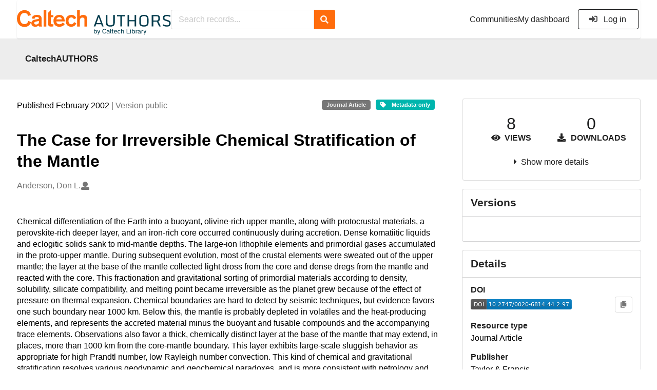

--- FILE ---
content_type: text/html; charset=utf-8
request_url: https://authors.library.caltech.edu/records/bz3qr-sk663
body_size: 12458
content:



<!DOCTYPE html>
<html lang="en" dir="ltr">
  <head>
  
    
    <meta charset="utf-8">
    <meta http-equiv="X-UA-Compatible" content="IE=edge">
    <meta name="viewport" content="width=device-width, initial-scale=1">
    <meta name="google-site-verification" content="S9ahhSTJNJrGXH8CLzN9O29lYE5sbaFyCLkdCXHU24U"/>

    
    
    <meta name="generator" content="InvenioRDM 13.0"/>

    
    
    
  
    <meta name="description" content="Chemical differentiation of the Earth into a buoyant, olivine-rich upper mantle, along with protocrustal materials, a perovskite-rich deeper layer, and an iron-rich core occurred continuously during accretion. Dense komatiitic liquids and eclogitic solids sank to mid-mantle depths. The large-ion lithophile elements and primordial gases accumulated in the proto-upper mantle. During subsequent evolution, most of the crustal elements were sweated out of the upper mantle; the layer at the base of the mantle collected light dross from the core and dense dregs from the mantle and reacted with the core. This fractionation and gravitational sorting of primordial materials according to density, solubility, silicate compatibility, and melting point became irreversible as the planet grew because of the effect of pressure on thermal expansion. Chemical boundaries are hard to detect by seismic techniques, but evidence favors one such boundary near 1000 km. Below this, the mantle is probably depleted in volatiles and the heat-producing elements, and represents the accreted material minus the buoyant and fusable compounds and the accompanying trace elements. Observations also favor a thick, chemically distinct layer at the base of the mantle that may extend, in places, more than 1000 km from the core-mantle boundary. This layer exhibits large-scale sluggish behavior as appropriate for high Prandtl number, low Rayleigh number convection. This kind of chemical and gravitational stratification resolves various geodynamic and geochemical paradoxes, and is more consistent with petrology and mineral physics than one- and two-layer models, and reversible stratification." />
    <meta name="citation_title" content="The Case for Irreversible Chemical Stratification of the Mantle" />
    <meta name="citation_author" content="Anderson, Don L." />
    <meta name="citation_doi" content="10.2747/0020-6814.44.2.97" />
    <meta name="citation_abstract_html_url" content="https://authors.library.caltech.edu/records/bz3qr-sk663" />
    <meta property="og:title" content="The Case for Irreversible Chemical Stratification of the Mantle" />
    <meta property="og:description" content="Chemical differentiation of the Earth into a buoyant, olivine-rich upper mantle, along with protocrustal materials, a perovskite-rich deeper layer, and an iron-rich core occurred continuously during accretion. Dense komatiitic liquids and eclogitic solids sank to mid-mantle depths. The large-ion lithophile elements and primordial gases accumulated in the proto-upper mantle. During subsequent evolution, most of the crustal elements were sweated out of the upper mantle; the layer at the base of the mantle collected light dross from the core and dense dregs from the mantle and reacted with the core. This fractionation and gravitational sorting of primordial materials according to density, solubility, silicate compatibility, and melting point became irreversible as the planet grew because of the effect of pressure on thermal expansion. Chemical boundaries are hard to detect by seismic techniques, but evidence favors one such boundary near 1000 km. Below this, the mantle is probably depleted in volatiles and the heat-producing elements, and represents the accreted material minus the buoyant and fusable compounds and the accompanying trace elements. Observations also favor a thick, chemically distinct layer at the base of the mantle that may extend, in places, more than 1000 km from the core-mantle boundary. This layer exhibits large-scale sluggish behavior as appropriate for high Prandtl number, low Rayleigh number convection. This kind of chemical and gravitational stratification resolves various geodynamic and geochemical paradoxes, and is more consistent with petrology and mineral physics than one- and two-layer models, and reversible stratification." />
    <meta property="og:url" content="https://authors.library.caltech.edu/records/bz3qr-sk663" />
    <meta property="og:site_name" content="CaltechAUTHORS" />
    <meta name="twitter:card" content="summary" />
    <meta name="twitter:site" content="" />
    <meta name="twitter:title" content="The Case for Irreversible Chemical Stratification of the Mantle" />
    <meta name="twitter:description" content="Chemical differentiation of the Earth into a buoyant, olivine-rich upper mantle, along with protocrustal materials, a perovskite-rich deeper layer, and an iron-rich core occurred continuously during accretion. Dense komatiitic liquids and eclogitic solids sank to mid-mantle depths. The large-ion lithophile elements and primordial gases accumulated in the proto-upper mantle. During subsequent evolution, most of the crustal elements were sweated out of the upper mantle; the layer at the base of the mantle collected light dross from the core and dense dregs from the mantle and reacted with the core. This fractionation and gravitational sorting of primordial materials according to density, solubility, silicate compatibility, and melting point became irreversible as the planet grew because of the effect of pressure on thermal expansion. Chemical boundaries are hard to detect by seismic techniques, but evidence favors one such boundary near 1000 km. Below this, the mantle is probably depleted in volatiles and the heat-producing elements, and represents the accreted material minus the buoyant and fusable compounds and the accompanying trace elements. Observations also favor a thick, chemically distinct layer at the base of the mantle that may extend, in places, more than 1000 km from the core-mantle boundary. This layer exhibits large-scale sluggish behavior as appropriate for high Prandtl number, low Rayleigh number convection. This kind of chemical and gravitational stratification resolves various geodynamic and geochemical paradoxes, and is more consistent with petrology and mineral physics than one- and two-layer models, and reversible stratification." />

<link rel="canonical" href="https://authors.library.caltech.edu/records/bz3qr-sk663">
      <title>The Case for Irreversible Chemical Stratification of the
 Mantle</title>
      <link rel="shortcut icon" type="image/x-icon" href="/static/favicon.ico"/>
          <link rel="apple-touch-icon" sizes="120x120" href="/static/apple-touch-icon-120.png"/>
          <link rel="apple-touch-icon" sizes="152x152" href="/static/apple-touch-icon-152.png"/>
          <link rel="apple-touch-icon" sizes="167x167" href="/static/apple-touch-icon-167.png"/>
          <link rel="apple-touch-icon" sizes="180x180" href="/static/apple-touch-icon-180.png"/>
    
      <link rel="stylesheet" href="/static/dist/css/3526.0342843874a1c5fed32e.css" />
      <!-- HTML5 shim and Respond.js for IE8 support of HTML5 elements and media queries -->
      <!--[if lt IE 9]>
        <script src="https://oss.maxcdn.com/html5shiv/3.7.2/html5shiv.min.js"></script>
        <script src="https://oss.maxcdn.com/respond/1.4.2/respond.min.js"></script>
      <![endif]-->
    
  </head>

  <body data-invenio-config='{"isMathJaxEnabled": "//cdnjs.cloudflare.com/ajax/libs/mathjax/3.2.2/es5/tex-mml-chtml.js?config=TeX-AMS-MML_HTMLorMML"}'  itemscope itemtype="http://schema.org/WebPage" data-spy="scroll" data-target=".scrollspy-target">
      <a id="skip-to-main" class="ui button primary ml-5 mt-5 skip-link" href="#main">Skip to main</a>
      <!--[if lt IE 8]>
        <p class="browserupgrade">You are using an <strong>outdated</strong> browser. Please <a href="http://browsehappy.com/">upgrade your browser</a> to improve your experience.</p>
      <![endif]-->
    

<div>
<header class="theme header">
      
      
    
      
    
    
  <div class="outer-navbar">
    <div class="ui container invenio-header-container">
      <nav id="invenio-nav" class="ui menu borderless stackable p-0">
        <div class="item logo p-0">
                  <a class="logo-link" href="/">
                    <img class="ui image rdm-logo"
                          src="/static/images/CaltechAUTHORS-by-Caltech-Library-blue-with-padding.svg"
                          alt="CaltechAUTHORS"/>
                  </a>
        </div>

        <div id="rdm-burger-toggle">
          <button
            id="rdm-burger-menu-icon"
            class="ui button transparent"
            aria-label="Menu"
            aria-haspopup="menu"
            aria-expanded="false"
            aria-controls="invenio-menu"
          >
            <span class="navicon"></span>
          </button>
        </div>

        <div
          role="menu"
          id="invenio-menu"
          aria-labelledby="rdm-burger-menu-icon"
          class="ui fluid menu borderless mobile-hidden"
        >
          <button
            id="rdm-close-burger-menu-icon"
            class="ui button transparent"
            aria-label="Close menu"
          >
            <span class="navicon"></span>
          </button>
    
        
          
        
    
      <div class="item p-0 search-bar">
        <div id="header-search-bar" data-options='[{"key": "communities", "text": "In this community", "value": "/communities/caltechauthors/records"}, {"key": "records", "text": "All CaltechAUTHORS", "value": "/search"}]'>
          <div class="ui fluid search">
            <div class="ui icon input">
              <input
                autocomplete="off"
                aria-label="Search records"
                placeholder="Search records..."
                type="text"
                tabindex="0"
                class="prompt"
                value=""
              >
              <i aria-hidden="true" class="search icon"></i>
            </div>
          </div>
        </div>
      </div>

            <div class="right menu item">
                  <div class=" item">
                    <a role="menuitem" href="/communities">Communities</a>
                  </div>

              
                <div class="item">
                  <a role="menuitem" href="/me/uploads">My dashboard</a>
                </div>
              
              <div class="item">
        <form>
            <a href="/login/?next=/records/bz3qr-sk663"
               class="ui secondary basic button">
                <i class="sign-in icon"></i>
                Log in</a>
            
        </form>
              </div>
            </div>
        </div>
      </nav>
  </div>
</header>
</div>

  <main id="main">
    <div class="invenio-page-body">
  <section id="banners" class="banners" aria-label="Information banner">
    <!-- COMMUNITY HEADER: hide it when displaying the submission request -->
    
      
        
        
          <div
            class="ui fluid container page-subheader-outer with-submenu compact ml-0-mobile mr-0-mobile">
            <div class="ui container page-subheader">
              <div class="page-subheader-element">
                <img
                  class="ui rounded image community-header-logo"
                  src="https://authors.library.caltech.edu/api/communities/aedd135f-227e-4fdf-9476-5b3fd011bac6/logo"
                  alt=""
                />
              </div>
              <div class="page-subheader-element">
                <div class="ui header">
                  <a
                  href="/communities/caltechauthors/records" class="ui small header">
                    CaltechAUTHORS
                  </a>
                  <!-- Show the icon for subcommunities -->
                  
                  
                </div>
                
              </div>
            </div>
          </div>
        
      
    
    <!-- /COMMUNITY HEADER -->

    <!-- PREVIEW HEADER -->
    
    <!-- /PREVIEW HEADER -->

    
  </section>
  
  <div class="ui container">
    <div class="ui relaxed grid mt-5">
      <div class="two column row top-padded">

        
        <article
          class="sixteen wide tablet eleven wide computer column main-record-content">
          

              

              

              <section id="record-info"
                       aria-label="Publication date and version number">
                <div class="ui grid middle aligned">
                  <div class="two column row">
                    <div class="left floated left aligned column">
                      <span class="ui" title="Publication date">
                        Published February 2002
                      </span>
                      <span
                        class="label text-muted"> | Version public</span>
                    </div>
                    <div class="right floated right aligned column">

                      
                        <span role="note"
                              class="ui label horizontal small neutral mb-5"
                              aria-label="Resource type"
                        >
                          Journal Article
                        </span>
                      

                      <span role="note"
                            class="ui label horizontal small access-status metadata-only mb-5"
                            data-tooltip="No files are available for this record."
                            data-inverted=""
                            aria-label="Access status"
                      >
                        
                          <i class="icon tag"
                             aria-hidden="true"></i>
                        
                        <span
                          aria-label="No files are available for this record.">
                          Metadata-only
                        </span>
                      </span>
                    </div>
                  </div>
                </div>
              </section>
              <div class="ui divider hidden"></div><section id="record-title-section"
                       aria-label="Record title and creators">
                <h1 id="record-title"
                    class="wrap-overflowing-text">The Case for Irreversible Chemical Stratification of the
 Mantle</h1>

                
                  <section id="creatibutors"
                           aria-label="Creators and contributors">

<div class="ui grid">
  
    <div class="row ui accordion affiliations">
      <div class="sixteen wide mobile twelve wide tablet thirteen wide computer column">
          <h3 class="sr-only">Creators</h3>
          <ul class="creatibutors">
            
  
  <li class="creatibutor-wrap separated">
    <a class="ui creatibutor-link"
      
      href="/search?q=metadata.creators.person_or_org.name:%22Anderson,+Don+L.%22"
    >

      <span class="creatibutor-name">Anderson, Don L.</span></a>
  

  
    
      
    
      
    
      
    
  

  
  
    
      <i class="user icon"></i>
    
  
</li>
  
          </ul>
      </div>

        
        

    </div>
  

  
</div>
                  </section>
                
              </section><div style="margin-top: 20px">
	      <section id="citation" aria-label="Record citation">

<div id="recordCitation" data-record='{"access": {"embargo": {"active": false, "reason": null}, "files": "restricted", "record": "public", "status": "metadata-only"}, "created": "2023-08-19T08:59:29.152166+00:00", "custom_fields": {"caltech:other_num_id": "8875", "caltech:other_num_name": "Caltech Division of Geological and Planetary Sciences", "journal:journal": {"issn": "0020-6814", "issue": "2", "pages": "97-116", "title": "International Geology Review", "volume": "44"}}, "deletion_status": {"is_deleted": false, "status": "P"}, "expanded": {"parent": {"access": {"owned_by": {"active": null, "blocked_at": null, "confirmed_at": null, "email": "dld-dev@library.caltech.edu", "id": "13", "is_current_user": false, "links": {"avatar": "https://authors.library.caltech.edu/api/users/13/avatar.svg", "records_html": "https://authors.library.caltech.edu/search/records?q=parent.access.owned_by.user:13", "self": "https://authors.library.caltech.edu/api/users/13"}, "profile": {"affiliations": "", "full_name": "Automation"}, "username": "automation", "verified_at": null}}, "communities": {"default": {"access": {"review_policy": "closed", "visibility": "public"}, "id": "aedd135f-227e-4fdf-9476-5b3fd011bac6", "links": {"logo": "https://authors.library.caltech.edu/api/communities/aedd135f-227e-4fdf-9476-5b3fd011bac6/logo"}, "metadata": {"description": "CaltechAUTHORS contains research publications by Caltech faculty and other Caltech researchers. Most items in CaltechAUTHORS are articles, but there are also books, book chapters, conference papers and more. The repository is updated continuously through library and campus efforts.", "title": "CaltechAUTHORS", "type": null}, "slug": "caltechauthors"}}}}, "files": {"enabled": false}, "id": "bz3qr-sk663", "is_draft": false, "is_published": true, "links": {"access": "https://authors.library.caltech.edu/api/records/bz3qr-sk663/access", "access_grants": "https://authors.library.caltech.edu/api/records/bz3qr-sk663/access/grants", "access_groups": "https://authors.library.caltech.edu/api/records/bz3qr-sk663/access/groups", "access_links": "https://authors.library.caltech.edu/api/records/bz3qr-sk663/access/links", "access_request": "https://authors.library.caltech.edu/api/records/bz3qr-sk663/access/request", "access_users": "https://authors.library.caltech.edu/api/records/bz3qr-sk663/access/users", "archive": "https://authors.library.caltech.edu/api/records/bz3qr-sk663/files-archive", "archive_media": "https://authors.library.caltech.edu/api/records/bz3qr-sk663/media-files-archive", "communities": "https://authors.library.caltech.edu/api/records/bz3qr-sk663/communities", "communities-suggestions": "https://authors.library.caltech.edu/api/records/bz3qr-sk663/communities-suggestions", "doi": "https://doi.org/10.2747/0020-6814.44.2.97", "draft": "https://authors.library.caltech.edu/api/records/bz3qr-sk663/draft", "files": "https://authors.library.caltech.edu/api/records/bz3qr-sk663/files", "latest": "https://authors.library.caltech.edu/api/records/bz3qr-sk663/versions/latest", "latest_html": "https://authors.library.caltech.edu/records/bz3qr-sk663/latest", "media_files": "https://authors.library.caltech.edu/api/records/bz3qr-sk663/media-files", "parent": "https://authors.library.caltech.edu/api/records/5v4fh-dnt76", "parent_html": "https://authors.library.caltech.edu/records/5v4fh-dnt76", "preview_html": "https://authors.library.caltech.edu/records/bz3qr-sk663?preview=1", "requests": "https://authors.library.caltech.edu/api/records/bz3qr-sk663/requests", "reserve_doi": "https://authors.library.caltech.edu/api/records/bz3qr-sk663/draft/pids/doi", "self": "https://authors.library.caltech.edu/api/records/bz3qr-sk663", "self_doi": "https://doi.org/10.2747/0020-6814.44.2.97", "self_doi_html": "https://authors.library.caltech.edu/doi/10.2747/0020-6814.44.2.97", "self_html": "https://authors.library.caltech.edu/records/bz3qr-sk663", "self_iiif_manifest": "https://authors.library.caltech.edu/api/iiif/record:bz3qr-sk663/manifest", "self_iiif_sequence": "https://authors.library.caltech.edu/api/iiif/record:bz3qr-sk663/sequence/default", "versions": "https://authors.library.caltech.edu/api/records/bz3qr-sk663/versions"}, "media_files": {"enabled": false}, "metadata": {"additional_descriptions": [{"description": "\u00a9 2002 by V. H. Winston \u0026amp; Son, Inc. Received: 02 Oct 2007. \nVersion of record first published: 14 Jul 2010. I thank Gillian Foulger for an instructive review.\nThis research was partially supported by the National Science Foundation. Contribution No. 8875, Division of Geological and Planetary Sciences, California Institute of Technology.", "type": {"id": "additional", "title": {"de": "Sonstige", "en": "Additional Information"}}}], "creators": [{"person_or_org": {"family_name": "Anderson", "given_name": "Don L.", "identifiers": [{"identifier": "Anderson-D-L", "scheme": "clpid"}], "name": "Anderson, Don L.", "type": "personal"}}], "dates": [{"date": "2012-10-10", "description": "Created from EPrint\u0027s datestamp field", "type": {"id": "created", "title": {"de": "Erstellt", "en": "Created"}}}, {"date": "2021-11-09", "description": "Created from EPrint\u0027s last_modified field", "type": {"id": "updated", "title": {"de": "Aktualisiert", "en": "Updated"}}}], "description": "Chemical differentiation of the Earth into a buoyant, olivine-rich upper mantle, along with protocrustal materials, a perovskite-rich deeper layer, and an iron-rich core occurred continuously during accretion. Dense komatiitic liquids and eclogitic solids sank to mid-mantle depths. The large-ion lithophile elements and primordial gases accumulated in the proto-upper mantle. During subsequent evolution, most of the crustal elements were sweated out of the upper mantle; the layer at the base of the mantle collected light dross from the core and dense dregs from the mantle and reacted with the core. This fractionation and gravitational sorting of primordial materials according to density, solubility, silicate compatibility, and melting point became irreversible as the planet grew because of the effect of pressure on thermal expansion.\nChemical boundaries are hard to detect by seismic techniques, but evidence favors one such boundary near 1000 km. Below this, the mantle is probably depleted in volatiles and the heat-producing elements, and represents the accreted material minus the buoyant and fusable compounds and the accompanying trace elements. Observations also favor a thick, chemically distinct layer at the base of the mantle that may extend, in places, more than 1000 km from the core-mantle boundary. This layer exhibits large-scale sluggish behavior as appropriate for high Prandtl number, low Rayleigh number convection. This kind of chemical and gravitational stratification resolves various geodynamic and geochemical paradoxes, and is more consistent with petrology and mineral physics than one- and two-layer models, and reversible stratification.", "funding": [{"funder": {"name": "NSF"}}], "identifiers": [{"identifier": "34814", "scheme": "eprintid"}, {"identifier": "CaltechAUTHORS:20121010-093104892", "scheme": "resolverid"}], "publication_date": "2002-02", "publisher": "Taylor \u0026 Francis", "resource_type": {"id": "publication-article", "title": {"de": "Zeitschriftenartikel", "en": "Journal Article"}}, "rights": [{"description": {"en": "No commercial reproduction, distribution, display or performance rights in this work are provided."}, "title": {"en": "Other"}}], "title": "The Case for Irreversible Chemical Stratification of the\n Mantle", "version": "public"}, "parent": {"access": {"owned_by": {"user": "13"}, "settings": {"accept_conditions_text": null, "allow_guest_requests": false, "allow_user_requests": false, "secret_link_expiration": 0}}, "communities": {"default": "aedd135f-227e-4fdf-9476-5b3fd011bac6", "entries": [{"access": {"member_policy": "open", "members_visibility": "public", "record_submission_policy": "open", "review_policy": "closed", "visibility": "public"}, "children": {"allow": false}, "created": "2023-08-18T22:58:03.731607+00:00", "custom_fields": {}, "deletion_status": {"is_deleted": false, "status": "P"}, "id": "aedd135f-227e-4fdf-9476-5b3fd011bac6", "links": {}, "metadata": {"description": "CaltechAUTHORS contains research publications by Caltech faculty and other Caltech researchers. Most items in CaltechAUTHORS are articles, but there are also books, book chapters, conference papers and more. The repository is updated continuously through library and campus efforts.", "page": "\u003cp\u003eCaltechAUTHORS contains research publications by Caltech faculty and other Caltech researchers. Most items in CaltechAUTHORS are articles, but there are also books, book chapters, conference papers and more. The repository is updated continuously as departments and library staff add available and recently published documents.\u003c/p\u003e", "title": "CaltechAUTHORS"}, "revision_id": 7, "slug": "caltechauthors", "updated": "2025-10-07T17:50:38.400491+00:00"}], "ids": ["aedd135f-227e-4fdf-9476-5b3fd011bac6"]}, "id": "5v4fh-dnt76", "pids": {}}, "pids": {"doi": {"identifier": "10.2747/0020-6814.44.2.97", "provider": "external"}, "oai": {"identifier": "oai:authors.library.caltech.edu:bz3qr-sk663", "provider": "oai"}}, "revision_id": 5, "stats": {"all_versions": {"data_volume": 0.0, "downloads": 0, "unique_downloads": 0, "unique_views": 8, "views": 8}, "this_version": {"data_volume": 0.0, "downloads": 0, "unique_downloads": 0, "unique_views": 8, "views": 8}}, "status": "published", "ui": {"access_status": {"description_l10n": "No files are available for this record.", "embargo_date_l10n": null, "icon": "tag", "id": "metadata-only", "message_class": "", "title_l10n": "Metadata-only"}, "additional_descriptions": [{"description": "\u00a9 2002 by V. H. Winston \u0026amp; Son, Inc. Received: 02 Oct 2007. \nVersion of record first published: 14 Jul 2010. I thank Gillian Foulger for an instructive review.\nThis research was partially supported by the National Science Foundation. Contribution No. 8875, Division of Geological and Planetary Sciences, California Institute of Technology.", "type": {"id": "additional", "title_l10n": "Additional Information"}}], "created_date_l10n_long": "August 19, 2023", "creators": {"affiliations": [], "creators": [{"person_or_org": {"family_name": "Anderson", "given_name": "Don L.", "identifiers": [{"identifier": "Anderson-D-L", "scheme": "clpid"}], "name": "Anderson, Don L.", "type": "personal"}}]}, "custom_fields": {"caltech:other_num_id": "8875", "caltech:other_num_name": "Caltech Division of Geological and Planetary Sciences", "journal:journal": {"issn": "0020-6814", "issue": "2", "pages": "97-116", "title": "International Geology Review", "volume": "44"}}, "dates": [{"date": "2012-10-10", "description": "Created from EPrint\u0027s datestamp field", "type": {"id": "created", "title_l10n": "Created"}}, {"date": "2021-11-09", "description": "Created from EPrint\u0027s last_modified field", "type": {"id": "updated", "title_l10n": "Updated"}}], "description_stripped": "Chemical differentiation of the Earth into a buoyant, olivine-rich upper mantle, along with protocrustal materials, a perovskite-rich deeper layer, and an iron-rich core occurred continuously during accretion. Dense komatiitic liquids and eclogitic solids sank to mid-mantle depths. The large-ion lithophile elements and primordial gases accumulated in the proto-upper mantle. During subsequent evolution, most of the crustal elements were sweated out of the upper mantle; the layer at the base of the mantle collected light dross from the core and dense dregs from the mantle and reacted with the core. This fractionation and gravitational sorting of primordial materials according to density, solubility, silicate compatibility, and melting point became irreversible as the planet grew because of the effect of pressure on thermal expansion.\nChemical boundaries are hard to detect by seismic techniques, but evidence favors one such boundary near 1000 km. Below this, the mantle is probably depleted in volatiles and the heat-producing elements, and represents the accreted material minus the buoyant and fusable compounds and the accompanying trace elements. Observations also favor a thick, chemically distinct layer at the base of the mantle that may extend, in places, more than 1000 km from the core-mantle boundary. This layer exhibits large-scale sluggish behavior as appropriate for high Prandtl number, low Rayleigh number convection. This kind of chemical and gravitational stratification resolves various geodynamic and geochemical paradoxes, and is more consistent with petrology and mineral physics than one- and two-layer models, and reversible stratification.", "funding": [{"funder": {"name": "NSF"}}], "is_draft": false, "publication_date_l10n_long": "February 2002", "publication_date_l10n_medium": "Feb 2002", "publishing_information": {"journal": "International Geology Review, 44(2), 97-116, ISSN: 0020-6814, 2002."}, "resource_type": {"id": "publication-article", "title_l10n": "Journal Article"}, "rights": [{"description_l10n": "No commercial reproduction, distribution, display or performance rights in this work are provided.", "title_l10n": "Other"}], "updated_date_l10n_long": "October 19, 2023", "version": "public"}, "updated": "2023-10-19T21:59:27.028406+00:00", "versions": {"index": 2, "is_latest": true}}'
  data-styles='[["chicago-author-date", "Chicago"], ["modern-language-association", "MLA"], ["ieee", "IEEE"], ["apa", "APA"], ["american-chemical-society", "ACS"], ["science", "Science"], ["bibtex", "Bibtex"]]'
  data-defaultstyle='"chicago-author-date"'
  data-include-deleted='false'>
</div>
              </section>
	    </div>



  <section id="description" class="rel-mt-2 rich-input-content" aria-label="Record abstract">
    <h2 id="description-heading" class="sr-only">Abstract</h2>
    
    <div style="word-wrap: break-word;">
      <p>Chemical differentiation of the Earth into a buoyant, olivine-rich upper mantle, along with protocrustal materials, a perovskite-rich deeper layer, and an iron-rich core occurred continuously during accretion. Dense komatiitic liquids and eclogitic solids sank to mid-mantle depths. The large-ion lithophile elements and primordial gases accumulated in the proto-upper mantle. During subsequent evolution, most of the crustal elements were sweated out of the upper mantle; the layer at the base of the mantle collected light dross from the core and dense dregs from the mantle and reacted with the core. This fractionation and gravitational sorting of primordial materials according to density, solubility, silicate compatibility, and melting point became irreversible as the planet grew because of the effect of pressure on thermal expansion.
Chemical boundaries are hard to detect by seismic techniques, but evidence favors one such boundary near 1000 km. Below this, the mantle is probably depleted in volatiles and the heat-producing elements, and represents the accreted material minus the buoyant and fusable compounds and the accompanying trace elements. Observations also favor a thick, chemically distinct layer at the base of the mantle that may extend, in places, more than 1000 km from the core-mantle boundary. This layer exhibits large-scale sluggish behavior as appropriate for high Prandtl number, low Rayleigh number convection. This kind of chemical and gravitational stratification resolves various geodynamic and geochemical paradoxes, and is more consistent with petrology and mineral physics than one- and two-layer models, and reversible stratification.</p>
    </div>
  </section>



  
    
    
    <section
      id="additional-description-1"
      class="rel-mt-2 rich-input-content"
      aria-label="Additional Information"
    >
      <h2>
        Additional Information
        <span class="text-muted language">
          
        </span>
      </h2>
      
        © 2002 by V. H. Winston &amp; Son, Inc. Received: 02 Oct 2007. 
Version of record first published: 14 Jul 2010. I thank Gillian Foulger for an instructive review.
This research was partially supported by the National Science Foundation. Contribution No. 8875, Division of Geological and Planetary Sciences, California Institute of Technology.
      
    </section>
  

              <section id="additional-details" class="rel-mt-2"
                       aria-label="Additional record details">











  <h2 id="record-details-heading">Additional details</h2>

  <div class="ui divider"></div>

  

  
    
      <div class="ui grid">
        <div class="sixteen wide mobile four wide tablet three wide computer column">
          <h3 class="ui header">Identifiers</h3>
        </div>
        <div class="sixteen wide mobile twelve wide tablet thirteen wide computer column">
          <dl class="details-list">
            
  
    <dt class="ui tiny header">Eprint ID</dt>
    <dd>
      
      
        34814
      
    </dd>
  
    <dt class="ui tiny header">Resolver ID</dt>
    <dd>
      
      
        CaltechAUTHORS:20121010-093104892
      
    </dd>
  

          </dl>
        </div>
      </div>
    
    <div class="ui divider"></div>
  

  

  
   
      <div class="ui grid">
        <div class="sixteen wide mobile four wide tablet three wide computer column">
          <h3 class="ui header">Funding</h3>
        </div>
        <div class="sixteen wide mobile twelve wide tablet thirteen wide computer column">
          <dl class="details-list">
            
  
    
  <dt class="ui tiny header">NSF</dt>
  

          </dl>
        </div>
      </div>
    
    <div class="ui divider"></div>
  

  
    
      <div class="ui grid">
        <div class="sixteen wide mobile four wide tablet three wide computer column">
          <h3 class="ui header">Dates</h3>
        </div>
        <div class="sixteen wide mobile twelve wide tablet thirteen wide computer column">
          <dl class="details-list">
            
  
    
    <dt class="ui tiny header">Created</dt>
    <dd>
      <div>2012-10-10</div>
      <div class="text-muted">Created from EPrint&#39;s datestamp field</div>
    </dd>
  
    
    <dt class="ui tiny header">Updated</dt>
    <dd>
      <div>2021-11-09</div>
      <div class="text-muted">Created from EPrint&#39;s last_modified field</div>
    </dd>
  

          </dl>
        </div>
      </div>
    
    <div class="ui divider"></div>
  

  
      
      
      
      
        
      
        
      
        
      
        
          
        
      
        
          
        
      
        
      

      
        <div class="ui fluid accordion padded grid rel-mb-1">
          <div class="active title sixteen wide mobile four wide tablet three wide computer column">
            <h3 class="ui header">
              <div
                id="custom-fields-accordion-trigger"
                role="button"
                tabindex="0"
                aria-expanded="true"
                aria-controls="custom-fields-panel"
                class="trigger"
              >
                <i class="caret right icon" aria-hidden="true"></i>Caltech Custom Metadata
              </div>
            </h3>
          </div>
          <div
            id="custom-fields-panel"
            role="region"
            aria-labelledby="custom-fields-accordion-trigger"
            class="active content sixteen wide mobile twelve wide tablet thirteen wide computer column"
          >
              
              <dl class="details-list">
                
  
    
    
  
    
    
  
    
    
  
    
    
      
        <dt class="ui tiny header">
          Other Numbering System Name
          
          
            <a href="https://library.caltech.edu/other_num_name" aria-label="https://library.caltech.edu/other_num_name">
              <i class="icon external" aria-hidden="true"></i>
            </a>
          
        </dt>
        
          <dd>
            
            
              <a href="/search?q=custom_fields.caltech%5C:other_num_name:Caltech+Division+of+Geological+and+Planetary+Sciences">Caltech Division of Geological and Planetary Sciences</a>
            
          </dd>
        
      
    
  
    
    
      
        <dt class="ui tiny header">
          Other Numbering System Identifier
          
          
            <a href="https://library.caltech.edu/other_num_id" aria-label="https://library.caltech.edu/other_num_id">
              <i class="icon external" aria-hidden="true"></i>
            </a>
          
        </dt>
        
          <dd>
            
            
              <a href="/search?q=custom_fields.caltech%5C:other_num_id:8875">8875</a>
            
          </dd>
        
      
    
  
    
    
  

              </dl>
          </div>
        </div>
        <div class="ui divider"></div>
      
  

  



              </section>
        </article>

        
        <aside class="sixteen wide tablet five wide computer column sidebar"
               aria-label="Record details">
          




<section id="metrics" aria-label="Metrics" class="ui segment rdm-sidebar sidebar-container">


<div class="ui tiny two statistics rel-mt-1">
  
  

  <div class="ui statistic">
    <div class="value">8</div>
    <div class="label">
      <i aria-hidden="true" class="eye icon"></i>
      Views
    </div>
  </div>

  <div class="ui statistic">
    <div class="value">0</div>
    <div class="label">
      <i aria-hidden="true" class="download icon"></i>
      Downloads
    </div>
  </div>
</div>

<div class="ui accordion rel-mt-1 centered">
  <div class="title trigger" tabindex="0">
    <i class="caret right icon" aria-hidden="true"></i>
    <span
      data-open-text="Show more details"
      data-close-text="Show less details"
    >
      Show more details
    </span>
  </div>

  <div class="content">
    <table id="record-statistics" class="ui definition table fluid">
      <thead>
        <tr>
          <th></th>
          <th class="right aligned">All versions</th>
          <th class="right aligned">This version</th>
        </tr>
      </thead>
      <tbody>
        <tr>
          <td>
            Views
            <i
              tabindex="0"
              role="button"
              style="position:relative"
              class="popup-trigger question circle small icon"
              aria-expanded="false"
              aria-label="More info"
              data-variation="mini inverted"
            >
            </i>
            <p role="tooltip" class="popup-content ui flowing popup transition hidden">
              Total views
            </p>
          </td>
          <td data-label="All versions" class="right aligned">
  
    8
  
</td>
          <td data-label="This version" class="right aligned">
  
    8
  
</td>
        </tr>
        <tr>
          <td>
            Downloads
            <i
              tabindex="0"
              role="button"
              style="position:relative"
              class="popup-trigger question circle small icon"
              aria-expanded="false"
              aria-label="More info"
              data-variation="mini inverted"
            >
            </i>
            <p role="tooltip" class="popup-content ui flowing popup transition hidden">
              Total downloads
            </p>
          </td>
          <td data-label="All versions" class="right aligned">
  
    0
  
</td>
          <td data-label="This version" class="right aligned">
  
    0
  
</td>
        </tr>
        <tr>
          <td>
            Data volume
            <i
              tabindex="0"
              role="button"
              style="position:relative"
              class="popup-trigger question circle small icon"
              aria-expanded="false"
              aria-label="More info"
              data-variation="mini inverted"
            >
            </i>
            <p role="tooltip" class="popup-content ui flowing popup transition hidden">
              Total data volume
            </p>
          </td>

          <td data-label="All versions" class="right aligned">0 Bytes</td>
          <td data-label="This version" class="right aligned">0 Bytes</td>
        </tr>
      </tbody>
    </table>
    <p class="text-align-center rel-mt-1">
      <small>
        <a href="/help/statistics">More info on how stats are collected....</a>
      </small>
    </p>
  </div>

</div>

</section>

<div class="sidebar-container">
  <h2 class="ui medium top attached header mt-0">Versions</h2>
  <div id="record-versions" class="ui segment rdm-sidebar bottom attached pl-0 pr-0 pt-0">
    <div class="versions">
      <div id="recordVersions" data-record='{"access": {"embargo": {"active": false, "reason": null}, "files": "restricted", "record": "public", "status": "metadata-only"}, "created": "2023-08-19T08:59:29.152166+00:00", "custom_fields": {"caltech:other_num_id": "8875", "caltech:other_num_name": "Caltech Division of Geological and Planetary Sciences", "journal:journal": {"issn": "0020-6814", "issue": "2", "pages": "97-116", "title": "International Geology Review", "volume": "44"}}, "deletion_status": {"is_deleted": false, "status": "P"}, "expanded": {"parent": {"access": {"owned_by": {"active": null, "blocked_at": null, "confirmed_at": null, "email": "dld-dev@library.caltech.edu", "id": "13", "is_current_user": false, "links": {"avatar": "https://authors.library.caltech.edu/api/users/13/avatar.svg", "records_html": "https://authors.library.caltech.edu/search/records?q=parent.access.owned_by.user:13", "self": "https://authors.library.caltech.edu/api/users/13"}, "profile": {"affiliations": "", "full_name": "Automation"}, "username": "automation", "verified_at": null}}, "communities": {"default": {"access": {"review_policy": "closed", "visibility": "public"}, "id": "aedd135f-227e-4fdf-9476-5b3fd011bac6", "links": {"logo": "https://authors.library.caltech.edu/api/communities/aedd135f-227e-4fdf-9476-5b3fd011bac6/logo"}, "metadata": {"description": "CaltechAUTHORS contains research publications by Caltech faculty and other Caltech researchers. Most items in CaltechAUTHORS are articles, but there are also books, book chapters, conference papers and more. The repository is updated continuously through library and campus efforts.", "title": "CaltechAUTHORS", "type": null}, "slug": "caltechauthors"}}}}, "files": {"enabled": false}, "id": "bz3qr-sk663", "is_draft": false, "is_published": true, "links": {"access": "https://authors.library.caltech.edu/api/records/bz3qr-sk663/access", "access_grants": "https://authors.library.caltech.edu/api/records/bz3qr-sk663/access/grants", "access_groups": "https://authors.library.caltech.edu/api/records/bz3qr-sk663/access/groups", "access_links": "https://authors.library.caltech.edu/api/records/bz3qr-sk663/access/links", "access_request": "https://authors.library.caltech.edu/api/records/bz3qr-sk663/access/request", "access_users": "https://authors.library.caltech.edu/api/records/bz3qr-sk663/access/users", "archive": "https://authors.library.caltech.edu/api/records/bz3qr-sk663/files-archive", "archive_media": "https://authors.library.caltech.edu/api/records/bz3qr-sk663/media-files-archive", "communities": "https://authors.library.caltech.edu/api/records/bz3qr-sk663/communities", "communities-suggestions": "https://authors.library.caltech.edu/api/records/bz3qr-sk663/communities-suggestions", "doi": "https://doi.org/10.2747/0020-6814.44.2.97", "draft": "https://authors.library.caltech.edu/api/records/bz3qr-sk663/draft", "files": "https://authors.library.caltech.edu/api/records/bz3qr-sk663/files", "latest": "https://authors.library.caltech.edu/api/records/bz3qr-sk663/versions/latest", "latest_html": "https://authors.library.caltech.edu/records/bz3qr-sk663/latest", "media_files": "https://authors.library.caltech.edu/api/records/bz3qr-sk663/media-files", "parent": "https://authors.library.caltech.edu/api/records/5v4fh-dnt76", "parent_html": "https://authors.library.caltech.edu/records/5v4fh-dnt76", "preview_html": "https://authors.library.caltech.edu/records/bz3qr-sk663?preview=1", "requests": "https://authors.library.caltech.edu/api/records/bz3qr-sk663/requests", "reserve_doi": "https://authors.library.caltech.edu/api/records/bz3qr-sk663/draft/pids/doi", "self": "https://authors.library.caltech.edu/api/records/bz3qr-sk663", "self_doi": "https://doi.org/10.2747/0020-6814.44.2.97", "self_doi_html": "https://authors.library.caltech.edu/doi/10.2747/0020-6814.44.2.97", "self_html": "https://authors.library.caltech.edu/records/bz3qr-sk663", "self_iiif_manifest": "https://authors.library.caltech.edu/api/iiif/record:bz3qr-sk663/manifest", "self_iiif_sequence": "https://authors.library.caltech.edu/api/iiif/record:bz3qr-sk663/sequence/default", "versions": "https://authors.library.caltech.edu/api/records/bz3qr-sk663/versions"}, "media_files": {"enabled": false}, "metadata": {"additional_descriptions": [{"description": "\u00a9 2002 by V. H. Winston \u0026amp; Son, Inc. Received: 02 Oct 2007. \nVersion of record first published: 14 Jul 2010. I thank Gillian Foulger for an instructive review.\nThis research was partially supported by the National Science Foundation. Contribution No. 8875, Division of Geological and Planetary Sciences, California Institute of Technology.", "type": {"id": "additional", "title": {"de": "Sonstige", "en": "Additional Information"}}}], "creators": [{"person_or_org": {"family_name": "Anderson", "given_name": "Don L.", "identifiers": [{"identifier": "Anderson-D-L", "scheme": "clpid"}], "name": "Anderson, Don L.", "type": "personal"}}], "dates": [{"date": "2012-10-10", "description": "Created from EPrint\u0027s datestamp field", "type": {"id": "created", "title": {"de": "Erstellt", "en": "Created"}}}, {"date": "2021-11-09", "description": "Created from EPrint\u0027s last_modified field", "type": {"id": "updated", "title": {"de": "Aktualisiert", "en": "Updated"}}}], "description": "Chemical differentiation of the Earth into a buoyant, olivine-rich upper mantle, along with protocrustal materials, a perovskite-rich deeper layer, and an iron-rich core occurred continuously during accretion. Dense komatiitic liquids and eclogitic solids sank to mid-mantle depths. The large-ion lithophile elements and primordial gases accumulated in the proto-upper mantle. During subsequent evolution, most of the crustal elements were sweated out of the upper mantle; the layer at the base of the mantle collected light dross from the core and dense dregs from the mantle and reacted with the core. This fractionation and gravitational sorting of primordial materials according to density, solubility, silicate compatibility, and melting point became irreversible as the planet grew because of the effect of pressure on thermal expansion.\nChemical boundaries are hard to detect by seismic techniques, but evidence favors one such boundary near 1000 km. Below this, the mantle is probably depleted in volatiles and the heat-producing elements, and represents the accreted material minus the buoyant and fusable compounds and the accompanying trace elements. Observations also favor a thick, chemically distinct layer at the base of the mantle that may extend, in places, more than 1000 km from the core-mantle boundary. This layer exhibits large-scale sluggish behavior as appropriate for high Prandtl number, low Rayleigh number convection. This kind of chemical and gravitational stratification resolves various geodynamic and geochemical paradoxes, and is more consistent with petrology and mineral physics than one- and two-layer models, and reversible stratification.", "funding": [{"funder": {"name": "NSF"}}], "identifiers": [{"identifier": "34814", "scheme": "eprintid"}, {"identifier": "CaltechAUTHORS:20121010-093104892", "scheme": "resolverid"}], "publication_date": "2002-02", "publisher": "Taylor \u0026 Francis", "resource_type": {"id": "publication-article", "title": {"de": "Zeitschriftenartikel", "en": "Journal Article"}}, "rights": [{"description": {"en": "No commercial reproduction, distribution, display or performance rights in this work are provided."}, "title": {"en": "Other"}}], "title": "The Case for Irreversible Chemical Stratification of the\n Mantle", "version": "public"}, "parent": {"access": {"owned_by": {"user": "13"}, "settings": {"accept_conditions_text": null, "allow_guest_requests": false, "allow_user_requests": false, "secret_link_expiration": 0}}, "communities": {"default": "aedd135f-227e-4fdf-9476-5b3fd011bac6", "entries": [{"access": {"member_policy": "open", "members_visibility": "public", "record_submission_policy": "open", "review_policy": "closed", "visibility": "public"}, "children": {"allow": false}, "created": "2023-08-18T22:58:03.731607+00:00", "custom_fields": {}, "deletion_status": {"is_deleted": false, "status": "P"}, "id": "aedd135f-227e-4fdf-9476-5b3fd011bac6", "links": {}, "metadata": {"description": "CaltechAUTHORS contains research publications by Caltech faculty and other Caltech researchers. Most items in CaltechAUTHORS are articles, but there are also books, book chapters, conference papers and more. The repository is updated continuously through library and campus efforts.", "page": "\u003cp\u003eCaltechAUTHORS contains research publications by Caltech faculty and other Caltech researchers. Most items in CaltechAUTHORS are articles, but there are also books, book chapters, conference papers and more. The repository is updated continuously as departments and library staff add available and recently published documents.\u003c/p\u003e", "title": "CaltechAUTHORS"}, "revision_id": 7, "slug": "caltechauthors", "updated": "2025-10-07T17:50:38.400491+00:00"}], "ids": ["aedd135f-227e-4fdf-9476-5b3fd011bac6"]}, "id": "5v4fh-dnt76", "pids": {}}, "pids": {"doi": {"identifier": "10.2747/0020-6814.44.2.97", "provider": "external"}, "oai": {"identifier": "oai:authors.library.caltech.edu:bz3qr-sk663", "provider": "oai"}}, "revision_id": 5, "stats": {"all_versions": {"data_volume": 0.0, "downloads": 0, "unique_downloads": 0, "unique_views": 8, "views": 8}, "this_version": {"data_volume": 0.0, "downloads": 0, "unique_downloads": 0, "unique_views": 8, "views": 8}}, "status": "published", "ui": {"access_status": {"description_l10n": "No files are available for this record.", "embargo_date_l10n": null, "icon": "tag", "id": "metadata-only", "message_class": "", "title_l10n": "Metadata-only"}, "additional_descriptions": [{"description": "\u00a9 2002 by V. H. Winston \u0026amp; Son, Inc. Received: 02 Oct 2007. \nVersion of record first published: 14 Jul 2010. I thank Gillian Foulger for an instructive review.\nThis research was partially supported by the National Science Foundation. Contribution No. 8875, Division of Geological and Planetary Sciences, California Institute of Technology.", "type": {"id": "additional", "title_l10n": "Additional Information"}}], "created_date_l10n_long": "August 19, 2023", "creators": {"affiliations": [], "creators": [{"person_or_org": {"family_name": "Anderson", "given_name": "Don L.", "identifiers": [{"identifier": "Anderson-D-L", "scheme": "clpid"}], "name": "Anderson, Don L.", "type": "personal"}}]}, "custom_fields": {"caltech:other_num_id": "8875", "caltech:other_num_name": "Caltech Division of Geological and Planetary Sciences", "journal:journal": {"issn": "0020-6814", "issue": "2", "pages": "97-116", "title": "International Geology Review", "volume": "44"}}, "dates": [{"date": "2012-10-10", "description": "Created from EPrint\u0027s datestamp field", "type": {"id": "created", "title_l10n": "Created"}}, {"date": "2021-11-09", "description": "Created from EPrint\u0027s last_modified field", "type": {"id": "updated", "title_l10n": "Updated"}}], "description_stripped": "Chemical differentiation of the Earth into a buoyant, olivine-rich upper mantle, along with protocrustal materials, a perovskite-rich deeper layer, and an iron-rich core occurred continuously during accretion. Dense komatiitic liquids and eclogitic solids sank to mid-mantle depths. The large-ion lithophile elements and primordial gases accumulated in the proto-upper mantle. During subsequent evolution, most of the crustal elements were sweated out of the upper mantle; the layer at the base of the mantle collected light dross from the core and dense dregs from the mantle and reacted with the core. This fractionation and gravitational sorting of primordial materials according to density, solubility, silicate compatibility, and melting point became irreversible as the planet grew because of the effect of pressure on thermal expansion.\nChemical boundaries are hard to detect by seismic techniques, but evidence favors one such boundary near 1000 km. Below this, the mantle is probably depleted in volatiles and the heat-producing elements, and represents the accreted material minus the buoyant and fusable compounds and the accompanying trace elements. Observations also favor a thick, chemically distinct layer at the base of the mantle that may extend, in places, more than 1000 km from the core-mantle boundary. This layer exhibits large-scale sluggish behavior as appropriate for high Prandtl number, low Rayleigh number convection. This kind of chemical and gravitational stratification resolves various geodynamic and geochemical paradoxes, and is more consistent with petrology and mineral physics than one- and two-layer models, and reversible stratification.", "funding": [{"funder": {"name": "NSF"}}], "is_draft": false, "publication_date_l10n_long": "February 2002", "publication_date_l10n_medium": "Feb 2002", "publishing_information": {"journal": "International Geology Review, 44(2), 97-116, ISSN: 0020-6814, 2002."}, "resource_type": {"id": "publication-article", "title_l10n": "Journal Article"}, "rights": [{"description_l10n": "No commercial reproduction, distribution, display or performance rights in this work are provided.", "title_l10n": "Other"}], "updated_date_l10n_long": "October 19, 2023", "version": "public"}, "updated": "2023-10-19T21:59:27.028406+00:00", "versions": {"index": 2, "is_latest": true}}' data-preview='false'>
        <div class="rel-p-1"></div>
        <div class="ui fluid placeholder rel-mr-1 rel-ml-1"></div>
        <div class="header">
          <div class="line"></div>
          <div class="line"></div>
          <div class="line"></div>
        </div>
      </div>
    </div>
  </div>
</div>



<div class="sidebar-container">
  <h2 class="ui medium top attached header mt-0">Details</h2>
  <div id="record-details" class="ui segment bottom attached rdm-sidebar">

    <dl class="details-list">
      

 
  <dt class="ui tiny header">DOI
    
  </dt>
  <dd>
    <span class="get-badge details-doi-section" data-toggle="tooltip" data-placement="bottom">
      <img id='record-doi-badge' data-target="[data-modal='10.2747/0020-6814.44.2.97']" title="Get the DOI badge!"
        src="/badge/DOI/10.2747/0020-6814.44.2.97.svg" alt="10.2747/0020-6814.44.2.97" />
      <div id="copy-button-record-doi-badge" class="copy-doi-button" data-value=https://doi.org/10.2747/0020-6814.44.2.97 data-size="mini"></div>
    </span>

    <div id="doi-modal" class="ui modal fade badge-modal" data-modal="10.2747/0020-6814.44.2.97">
      <div class="header">DOI Badge</div>
      <div class="content">
        <h4>
          <small>DOI</small>
        </h4>
        <h4>
          <pre>10.2747/0020-6814.44.2.97</pre>
        </h4>
        
        

    <h3 class="ui small header">
      Markdown
    </h3>
    <div class="ui message code">
      <pre>[![DOI](https://authors.library.caltech.edu/badge/DOI/10.2747/0020-6814.44.2.97.svg)](https://doi.org/10.2747/0020-6814.44.2.97)</pre>
    </div>

    <h3 class="ui small header">
      reStructuredText
    </h3>
      <div class="ui message code">
        <pre>.. image:: https://authors.library.caltech.edu/badge/DOI/10.2747/0020-6814.44.2.97.svg
  :target: https://doi.org/10.2747/0020-6814.44.2.97</pre>
      </div>

    <h3 class="ui small header">
      HTML
    </h3>
    <div class="ui message code">
      <pre>&lt;a href="https://doi.org/10.2747/0020-6814.44.2.97"&gt;&lt;img src="https://authors.library.caltech.edu/badge/DOI/10.2747/0020-6814.44.2.97.svg" alt="DOI"&gt;&lt;/a&gt;</pre>
    </div>

    <h3 class="ui small header">
      Image URL
    </h3>
    <div class="ui message code">
      <pre>https://authors.library.caltech.edu/badge/DOI/10.2747/0020-6814.44.2.97.svg</pre>
    </div>

    <h3 class="ui small header">
    Target URL
    </h3>
    <div class="ui message code">
      <pre>https://doi.org/10.2747/0020-6814.44.2.97</pre>
    </div>
      </div>
    </div>
  </dd>

      
      
  <dt class="ui tiny header">Resource type</dt>
  <dd>Journal Article</dd>
      
      
  <dt class="ui tiny header">Publisher</dt>
  <dd>Taylor &amp; Francis</dd>
      
  <dt class="ui tiny header">Published in</dt>
  <dd>International Geology Review, 44(2), 97-116, ISSN: 0020-6814, 2002.</dd>
      
      
      
      
      
      
    </dl>
  </div>
</div>








  <div class="sidebar-container">
    <h2 class="ui medium top attached header mt-0">Rights</h2>
    <div id="licenses" class="ui segment bottom attached rdm-sidebar">
      
        <h4>License</h4>
        <ul class="details-list m-0 p-0"><li id="license--1" class="has-popup">
              <div id="title--1"
                   class="license clickable"
                   tabindex="0"
                   aria-haspopup="dialog"
                   aria-expanded="false"
                   role="button"
                   aria-label="Other"
              >
                

                <span class="title-text">
                Other
              </span>
              </div>
              <div id="description--1"
                   class="licenses-description ui flowing popup transition hidden"
                   role="dialog"
                   aria-labelledby="title--1"
              >
                <i role="button" tabindex="0" class="close icon text-muted"
                   aria-label="Close"></i>

                <div id="license-description-1" class="description">
                <span class="text-muted">
                  No commercial reproduction, distribution, display or performance rights in this work are provided.
                </span>
                  
  

                </div>
              </div>
            </li>
          

        </ul>
      
      
    </div>

  </div>
<div
  id="sidebar-communities-manage"
  data-user-communities-memberships='{}'
  data-record-community-endpoint="https://authors.library.caltech.edu/api/records/bz3qr-sk663/communities"
  data-record-community-search-endpoint="https://authors.library.caltech.edu/api/records/bz3qr-sk663/communities-suggestions"
  data-record-user-community-search-endpoint=""
  data-pending-communities-search-config='{"aggs": [{"aggName": "type", "field": "type", "title": "Type"}, {"aggName": "status", "field": "status", "title": "Status"}], "appId": "InvenioAppRdm.RecordRequests", "defaultSortingOnEmptyQueryString": [{"sortBy": "newest"}], "initialQueryState": {"filters": [], "hiddenParams": [["expand", "1"], ["is_open", "true"], ["type", "community-inclusion"], ["type", "community-submission"]], "layout": "list", "page": 1, "size": 10, "sortBy": "bestmatch"}, "layoutOptions": {"gridView": false, "listView": true}, "paginationOptions": {"defaultValue": 10, "maxTotalResults": 10000, "resultsPerPage": [{"text": "10", "value": 10}, {"text": "20", "value": 20}, {"text": "50", "value": 50}]}, "searchApi": {"axios": {"headers": {"Accept": "application/json"}, "url": "https://authors.library.caltech.edu/api/records/bz3qr-sk663/requests", "withCredentials": true}, "invenio": {"requestSerializer": "InvenioRecordsResourcesRequestSerializer"}}, "sortOptions": [{"sortBy": "bestmatch", "text": "Best match"}, {"sortBy": "newest", "text": "Recently added"}, {"sortBy": "oldest", "text": "Oldest"}], "sortOrderDisabled": true}'
  data-record-community-search-config='{"aggs": [{"aggName": "visibility", "field": "visibility", "title": "Visibility"}, {"aggName": "type", "field": "type", "title": "Type"}], "appId": "InvenioAppRdm.RecordCommunitiesSuggestions", "defaultSortingOnEmptyQueryString": [{"sortBy": "newest"}], "initialQueryState": {"filters": [], "hiddenParams": null, "layout": "list", "page": 1, "size": 10, "sortBy": "bestmatch"}, "layoutOptions": {"gridView": false, "listView": true}, "paginationOptions": {"defaultValue": 10, "maxTotalResults": 10000, "resultsPerPage": [{"text": "10", "value": 10}, {"text": "20", "value": 20}]}, "searchApi": {"axios": {"headers": {"Accept": "application/vnd.inveniordm.v1+json"}, "url": "https://authors.library.caltech.edu/api/records/bz3qr-sk663/communities-suggestions", "withCredentials": true}, "invenio": {"requestSerializer": "InvenioRecordsResourcesRequestSerializer"}}, "sortOptions": [{"sortBy": "bestmatch", "text": "Best match"}, {"sortBy": "newest", "text": "Recently added"}, {"sortBy": "oldest", "text": "Oldest"}], "sortOrderDisabled": true}'
  data-record-user-community-search-config='{"aggs": [{"aggName": "visibility", "field": "visibility", "title": "Visibility"}, {"aggName": "type", "field": "type", "title": "Type"}], "appId": "InvenioAppRdm.RecordUserCommunitiesSuggestions", "defaultSortingOnEmptyQueryString": [{"sortBy": "newest"}], "initialQueryState": {"filters": [], "hiddenParams": [["membership", "true"]], "layout": "list", "page": 1, "size": 10, "sortBy": "bestmatch"}, "layoutOptions": {"gridView": false, "listView": true}, "paginationOptions": {"defaultValue": 10, "maxTotalResults": 10000, "resultsPerPage": [{"text": "10", "value": 10}, {"text": "20", "value": 20}]}, "searchApi": {"axios": {"headers": {"Accept": "application/vnd.inveniordm.v1+json"}, "url": "https://authors.library.caltech.edu/api/records/bz3qr-sk663/communities-suggestions", "withCredentials": true}, "invenio": {"requestSerializer": "InvenioRecordsResourcesRequestSerializer"}}, "sortOptions": [{"sortBy": "bestmatch", "text": "Best match"}, {"sortBy": "newest", "text": "Recently added"}, {"sortBy": "oldest", "text": "Oldest"}], "sortOrderDisabled": true}'
  data-permissions='{"can_edit": false, "can_manage": false, "can_media_read_files": true, "can_moderate": false, "can_new_version": false, "can_read_files": false, "can_review": false, "can_update_draft": false, "can_view": false}'
  class="sidebar-container"
>

  <h2 class="ui medium top attached header">Communities</h2>

  <div class="ui segment bottom attached rdm-sidebar">
    <div class="ui fluid placeholder">
      <div class="image header">
        <div class="line"></div>
        <div class="line"></div>
      </div>
      <div class="image header">
        <div class="line"></div>
        <div class="line"></div>
      </div>
      <div class="image header">
        <div class="line"></div>
        <div class="line"></div>
      </div>
    </div>
  </div>
</div>
  <div class="sidebar-container">
    <h2 class="ui medium top attached header mt-0">Export</h2>
    <div id="export-record" class="ui segment bottom attached exports rdm-sidebar">

      
      

        

        

        

        

        

        

        

        

        

        

        

        

        <div id="recordExportDownload" data-formats='[{"export_url": "/records/bz3qr-sk663/export/json", "name": "JSON"}, {"export_url": "/records/bz3qr-sk663/export/json-ld", "name": "JSON-LD"}, {"export_url": "/records/bz3qr-sk663/export/csl", "name": "CSL"}, {"export_url": "/records/bz3qr-sk663/export/datacite-json", "name": "DataCite JSON"}, {"export_url": "/records/bz3qr-sk663/export/datacite-xml", "name": "DataCite XML"}, {"export_url": "/records/bz3qr-sk663/export/dublincore", "name": "Dublin Core XML"}, {"export_url": "/records/bz3qr-sk663/export/marcxml", "name": "MARCXML"}, {"export_url": "/records/bz3qr-sk663/export/bibtex", "name": "BibTeX"}, {"export_url": "/records/bz3qr-sk663/export/geojson", "name": "GeoJSON"}, {"export_url": "/records/bz3qr-sk663/export/dcat-ap", "name": "DCAT"}, {"export_url": "/records/bz3qr-sk663/export/codemeta", "name": "Codemeta"}, {"export_url": "/records/bz3qr-sk663/export/cff", "name": "Citation File Format"}, {"export_url": "/records/bz3qr-sk663/export/datapackage", "name": "Data Package JSON"}]'></div>
    </div>
  </div>
<section
  id="upload-info"
  role="note"
  aria-label="Upload information"
  class="sidebar-container ui segment rdm-sidebar text-muted"
>
  <h2 class="ui small header text-muted p-0 mb-5"><small>Technical metadata</small></h2>
  <dl class="m-0">
    <dt class="inline"><small>Created</small></dt>
    <dd class="inline">
      <small>August 19, 2023</small>
    </dd>
    <div>
      <dt class="rel-mt-1 inline"><small>Modified</small></dt>
      <dd class="inline">
        <small>October 19, 2023</small>
      </dd>
    </div>
  </dl>
</section>
          
        </aside>
      </div>
    </div>

    <div class="ui container">
      <div class="ui relaxed grid">
        <div class="two column row">
          <div class="sixteen wide tablet eleven wide computer column">
            <div class="ui grid">
                <div class="centered row rel-mt-1">
                  <button id="jump-btn" class="jump-to-top ui button labeled icon"
                          aria-label="Jump to top of page">
                    <i class="arrow alternate circle up outline icon"></i>
                    Jump up
                  </button>
                </div>
              </div></div>
        </div>
      </div>
    </div>
  </div>

    </div>
  </main>
    <footer id="rdm-footer-element">
        <footer id="rdm-footer-element">
 <script type="module" src="https://media.library.caltech.edu/cl-webcomponents/footer-global-lite.js"></script> 
<footer-global-lite
    custom
    header="CaltechAUTHORS">
    <a slot="custom-links" class="custom-links" aria-label="footer navigation" href="https://authors.library.caltech.edu/about">About</a>
    <a slot="custom-links" class="custom-links" aria-label="footer navigation" href="https://authors.library.caltech.edu/policies">Policies</a>
    <a slot="custom-links" class="custom-links" aria-label="footer navigation" href="https://authors.library.caltech.edu/help">Help</a> 
    <a slot="custom-links" class="custom-links" aria-label="footer navigation" href="https://inveniosoftware.org/products/rdm">Powered by InvenioRDM</a> 
</footer-global-lite>
</footer>
        
    </footer>
  
    

        
          <script type="text/javascript">
            window.MathJax = {
              tex: {
                inlineMath: [['$', '$'], ['\\(', '\\)']],
                processEscapes: true // Allows escaping $ signs if needed
              }
            };
          </script>
          <script type="text/javascript" src="//cdnjs.cloudflare.com/ajax/libs/mathjax/3.2.2/es5/tex-mml-chtml.js?config=TeX-AMS-MML_HTMLorMML"></script>
        

        
<script src="/static/dist/js/manifest.bdd5b6341b96873b1242.js"></script>
<script src="/static/dist/js/73.ee054761a3db5cfd8abb.js"></script>
<script src="/static/dist/js/3526.2e80107a8129aac7e8f3.js"></script>
<script src="/static/dist/js/theme.5691745f47becd2fa2b0.js"></script>
<script src="/static/dist/js/335.438dc2a34a09da97d9fe.js"></script>
<script src="/static/dist/js/3763.bc12c06c1b3d90a1cf17.js"></script>
<script src="/static/dist/js/5092.8df828aba646b3033359.js"></script>
<script src="/static/dist/js/8871.2c4fb5e1ea78ea66bd27.js"></script>
<script src="/static/dist/js/7992.1ba9cb17919b59b55cd7.js"></script>
<script src="/static/dist/js/8118.dcbbbf6c8d93ba481442.js"></script>
<script src="/static/dist/js/4157.f6b25a3a2639b4ad6b42.js"></script>
<script src="/static/dist/js/base-theme-rdm.381fb2862544361fa32f.js"></script>
<script src="/static/dist/js/i18n_app.5c23c2017905f5199e7d.js"></script>
<script src="/static/dist/js/6995.fbea4f6e4fb875f0db76.js"></script>
<script src="/static/dist/js/overridable-registry.bd74fb2654c28de71c18.js"></script>
  
    
      <script type='application/ld+json'>{"@context": "http://schema.org", "@id": "https://doi.org/10.2747/0020-6814.44.2.97", "@type": "https://schema.org/ScholarlyArticle", "ISSN": "0020-6814", "author": [{"@type": "Person", "familyName": "Anderson", "givenName": "Don L.", "name": "Anderson, Don L."}], "container_title": "International Geology Review", "creator": [{"@type": "Person", "familyName": "Anderson", "givenName": "Don L.", "name": "Anderson, Don L."}], "dateCreated": "2023-08-19T08:59:29.152166+00:00", "dateModified": "2023-10-19T21:59:27.028406+00:00", "datePublished": "2002-02", "description": "Chemical differentiation of the Earth into a buoyant, olivine-rich upper mantle, along with protocrustal materials, a perovskite-rich deeper layer, and an iron-rich core occurred continuously during accretion. Dense komatiitic liquids and eclogitic solids sank to mid-mantle depths. The large-ion lithophile elements and primordial gases accumulated in the proto-upper mantle. During subsequent evolution, most of the crustal elements were sweated out of the upper mantle; the layer at the base of the mantle collected light dross from the core and dense dregs from the mantle and reacted with the core. This fractionation and gravitational sorting of primordial materials according to density, solubility, silicate compatibility, and melting point became irreversible as the planet grew because of the effect of pressure on thermal expansion.\nChemical boundaries are hard to detect by seismic techniques, but evidence favors one such boundary near 1000 km. Below this, the mantle is probably depleted in volatiles and the heat-producing elements, and represents the accreted material minus the buoyant and fusable compounds and the accompanying trace elements. Observations also favor a thick, chemically distinct layer at the base of the mantle that may extend, in places, more than 1000 km from the core-mantle boundary. This layer exhibits large-scale sluggish behavior as appropriate for high Prandtl number, low Rayleigh number convection. This kind of chemical and gravitational stratification resolves various geodynamic and geochemical paradoxes, and is more consistent with petrology and mineral physics than one- and two-layer models, and reversible stratification.", "funding": [{"funder": {"@type": "Organization", "name": "NSF"}}], "identifier": "https://doi.org/10.2747/0020-6814.44.2.97", "issue": "2", "name": "The Case for Irreversible Chemical Stratification of the\n Mantle", "page": "97-116", "publisher": {"@type": "Organization", "name": "Taylor \u0026 Francis"}, "temporal": ["2012-10-10", "2021-11-09"], "url": "https://authors.library.caltech.edu/records/bz3qr-sk663", "version": "public", "volume": "44"}</script>

  <script src="/static/dist/js/invenio-app-rdm-landing-page-theme.5fb5766dc2afa34bad34.js"></script>
  <script src="/static/dist/js/5941.ce0bb1265ef04145c917.js"></script>
<script src="/static/dist/js/7631.afde04a31094f595e306.js"></script>
<script src="/static/dist/js/4848.4f283675c3cef6327894.js"></script>
<script src="/static/dist/js/6471.51368cd7797783e47c38.js"></script>
<script src="/static/dist/js/724.d88b583e0ed91c15c430.js"></script>
<script src="/static/dist/js/1183.c38afdceb0e67ab36ef6.js"></script>
<script src="/static/dist/js/5368.145b8db893b1b42a916b.js"></script>
<script src="/static/dist/js/8585.69d3ee8b81787f844af1.js"></script>
<script src="/static/dist/js/1357.fa58f3c7c2aa56434c77.js"></script>
<script src="/static/dist/js/1644.3867ab42684634aeb271.js"></script>
<script src="/static/dist/js/8962.e5c260bf2d077e83eb66.js"></script>
<script src="/static/dist/js/8224.7d4ee1497679872fa4ba.js"></script>
<script src="/static/dist/js/5680.db063b0204b6b38f3c7c.js"></script>
<script src="/static/dist/js/invenio-app-rdm-landing-page.10c687e48c4491d91fdf.js"></script>
  <script src="/static/dist/js/previewer_theme.92e934b8a3a7d92a5d88.js"></script>
        <!-- Matomo -->
 <script>
  var _paq = window._paq = window._paq || [];
  /* tracker methods like "setCustomDimension" should be called before "trackPageView" */
  _paq.push(['trackPageView']);
  _paq.push(['enableLinkTracking']);
  (function() {
    var u="https://caltechlibrary.matomo.cloud/";
    _paq.push(['setTrackerUrl', u+'matomo.php']);
    _paq.push(['setSiteId', '2']);
    var d=document, g=d.createElement('script'), s=d.getElementsByTagName('script')[0];
    g.async=true; g.src='//cdn.matomo.cloud/caltechlibrary.matomo.cloud/matomo.js'; s.parentNode.insertBefore(g,s);
  })();
 </script>
 <!-- End Matomo Code -->
  </body>
</html>

--- FILE ---
content_type: image/svg+xml; charset=utf-8
request_url: https://authors.library.caltech.edu/badge/DOI/10.2747/0020-6814.44.2.97.svg
body_size: 624
content:
<svg xmlns="http://www.w3.org/2000/svg"
     width="197.046875" height="20">
        <linearGradient id="b" x2="0" y2="100%">
            <stop offset="0" stop-color="#bbb" stop-opacity=".1"/>
            <stop offset="1" stop-opacity=".1"/>
        </linearGradient>
        <mask id="a" width="197.046875" height="20">
            <rect width="197.046875" height="20" rx="3"
            fill="#fff"/>
        </mask>
        <g mask="url(#a)">
            <path fill="#555" d="M0 0h31.375v20H0z" />
            <path fill="#007ec6"
            d="M31.375 0h165.671875v20H31.375z"
            />
            <path fill="url(#b)" d="M0 0h197.046875v20H0z" />
        </g>
        <g fill="#fff" text-anchor="middle" font-family="DejaVu Sans,
        Verdana,Geneva,sans-serif" font-size="11">
            <text x="16.1875" y="15" fill="#010101"
            fill-opacity=".3">
                DOI
            </text>
            <text x="16.1875" y="14">
                DOI
            </text>
            <text x="113.7109375"
            y="15" fill="#010101" fill-opacity=".3">
                10.2747/0020-6814.44.2.97
            </text>
            <text x="113.7109375" y="14">
                10.2747/0020-6814.44.2.97
            </text>
        </g>
    </svg>

--- FILE ---
content_type: text/javascript; charset=utf-8
request_url: https://authors.library.caltech.edu/static/dist/js/overridable-registry.bd74fb2654c28de71c18.js
body_size: 1224
content:
"use strict";(self.webpackChunkinvenio_assets=self.webpackChunkinvenio_assets||[]).push([[1246],{27800:(e,r,t)=>{t.d(r,{A:()=>a});var n=t(43145);function a(e,r){if(e){if("string"==typeof e)return(0,n.A)(e,r);var t={}.toString.call(e).slice(8,-1);return"Object"===t&&e.constructor&&(t=e.constructor.name),"Map"===t||"Set"===t?Array.from(e):"Arguments"===t||/^(?:Ui|I)nt(?:8|16|32)(?:Clamped)?Array$/.test(t)?(0,n.A)(e,r):void 0}}},43145:(e,r,t)=>{function n(e,r){(null==r||r>e.length)&&(r=e.length);for(var t=0,n=Array(r);t<r;t++)n[t]=e[t];return n}t.d(r,{A:()=>n})},80296:(e,r,t)=>{t.d(r,{A:()=>a});var n=t(27800);function a(e,r){return function(e){if(Array.isArray(e))return e}(e)||function(e,r){var t=null==e?null:"undefined"!=typeof Symbol&&e[Symbol.iterator]||e["@@iterator"];if(null!=t){var n,a,i,l,u=[],o=!0,c=!1;try{if(i=(t=t.call(e)).next,0===r){if(Object(t)!==t)return;o=!1}else for(;!(o=(n=i.call(t)).done)&&(u.push(n.value),u.length!==r);o=!0);}catch(e){c=!0,a=e}finally{try{if(!o&&null!=t.return&&(l=t.return(),Object(l)!==l))return}finally{if(c)throw a}}return u}}(e,r)||(0,n.A)(e,r)||function(){throw new TypeError("Invalid attempt to destructure non-iterable instance.\nIn order to be iterable, non-array objects must have a [Symbol.iterator]() method.")}()}},81576:(e,r,t)=>{for(var n=t(80296),a=t(96540),i=t(27859),l=t(96995),u=(t(58156),t(62193),{"InvenioCommunities.RequestSearch.SearchHelpLinks":function(){return a.createElement(i.A,null," ",a.createElement(i.A.Item,null," ",a.createElement("a",{href:"https://caltechlibrary.github.io/irdm-queue-portal/"},l.M.t("Queue View"))," ")," ")}}),o=t(53196),c=0,s=Object.entries(u);c<s.length;c++){var f=(0,n.A)(s[c],2),h=f[0],m=f[1];o.overrideStore.add(h,m)}}},e=>{e.O(0,[335,6995],()=>{return r=81576,e(e.s=r);var r});e.O()}]);
//# sourceMappingURL=overridable-registry.bd74fb2654c28de71c18.js.map